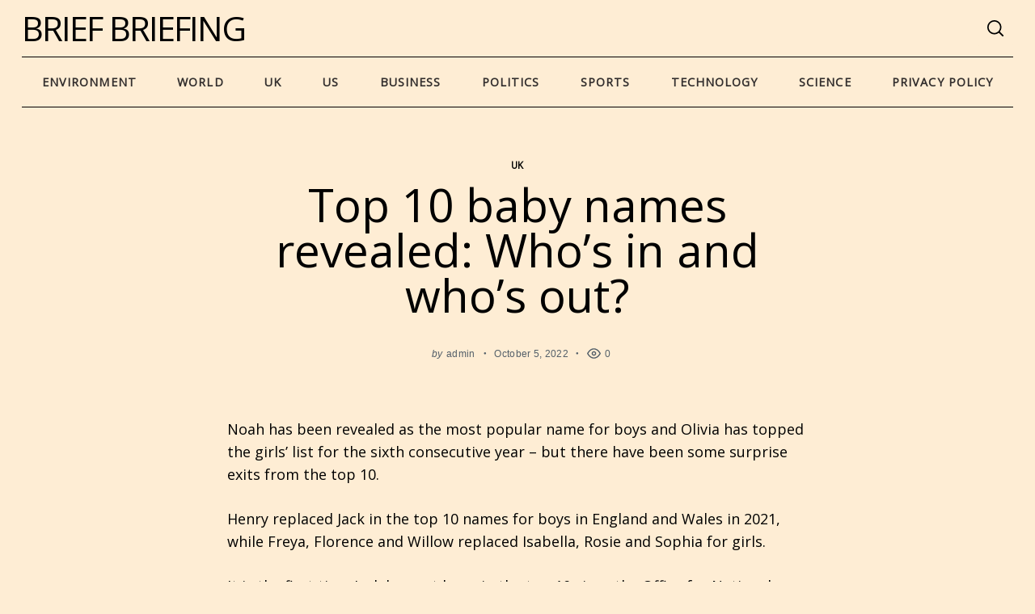

--- FILE ---
content_type: application/javascript; charset=UTF-8
request_url: https://briefbriefing.com/wp-content/plugins/wp-spamshield/js/jscripts.php
body_size: 388
content:
function wpss_set_ckh(n,v,e,p,d,s){var t=new Date;t.setTime(t.getTime());if(e){e=e*1e3}var u=new Date(t.getTime()+e);document.cookie=n+'='+escape(v)+(e?';expires='+u.toGMTString()+';max-age='+e/1e3+';':'')+(p?';path='+p:'')+(d?';domain='+d:'')+(s?';secure':'')}function wpss_init_ckh(){wpss_set_ckh('c05ae3c019969b83d47961e6a853ad99','39a9190ab2ef7ae1a6c75eb4d810c1ec','14400','/','briefbriefing.com','secure');wpss_set_ckh('SJECT2601','CKON2601','3600','/','briefbriefing.com','secure');}wpss_init_ckh();jQuery(document).ready(function($){var h="form[method='post']";$(h).submit(function(){$('<input>').attr('type','hidden').attr('name','0afe8af291cb27a84743e63edbf7c790').attr('value','445f83230dbb3f90dd7402d619b34cd8').appendTo(h);return true;})});
// Generated in: 0.000184 seconds
